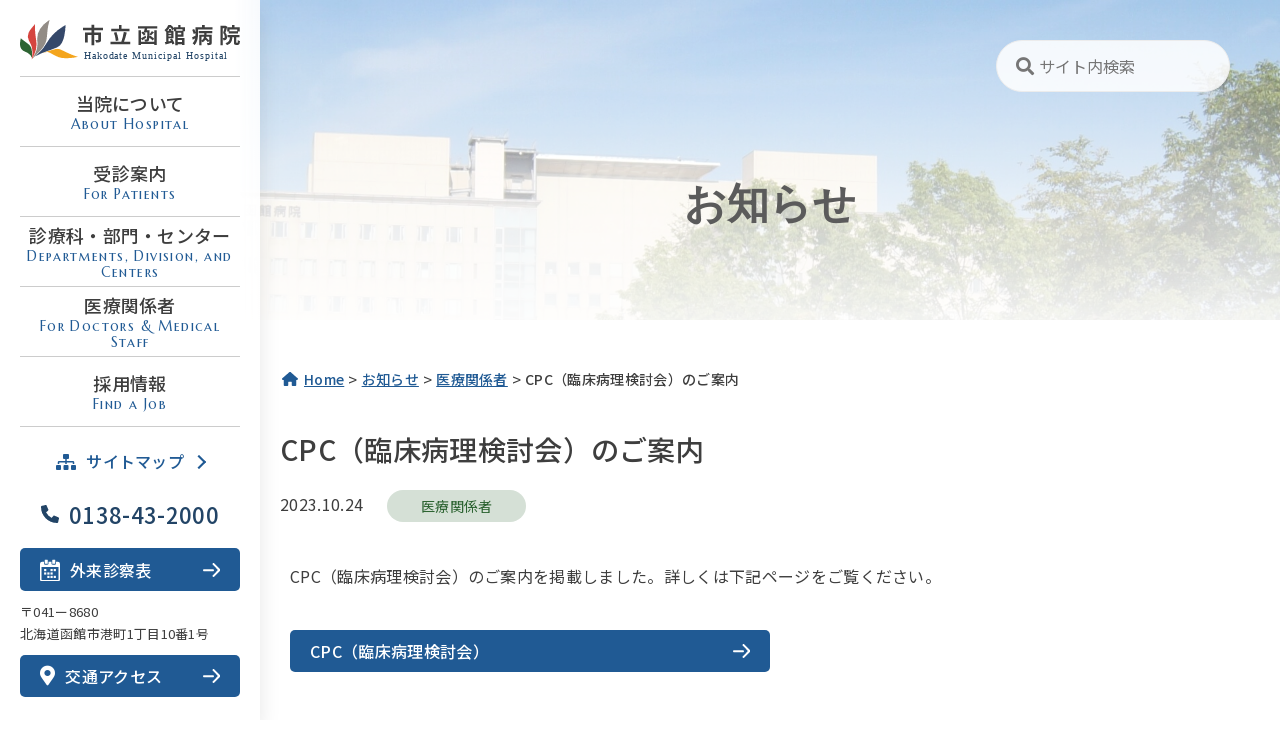

--- FILE ---
content_type: text/html; charset=UTF-8
request_url: https://www.kanbyou.jp/blog/2023/10/24/cpc_20231024/
body_size: 13818
content:

<!DOCTYPE html>
<html lang="ja" prefix="og: https://ogp.me/ns#">

<head>
  <meta charset="UTF-8">
  <meta name="viewport" content="width=device-width, initial-scale=1.0">
      
  <!-- 共通部分 -->
  <title>CPC（臨床病理検討会）のご案内 | 市立函館病院</title>
  <meta property="og:title" content="CPC（臨床病理検討会）のご案内 | 市立函館病院">
  <meta property="og:type" content="website">
  <meta property="og:url" content="https://www.kanbyou.jp/blog/2023/10/24/cpc_20231024/">

  <meta property="og:image" content="https://www.kanbyou.jp/wp-content/themes/hmh/assets/images/og_img01.png">
  <meta property="og:image:secure_url" content="https://www.kanbyou.jp/wp-content/themes/hmh/assets/images/og_img01.png" />
  <meta property="og:image:type" content="image/png" />
  <meta property="og:image:width" content="1200" />
  <meta property="og:image:height" content="630" />
  <meta name="twitter:card" content="summary_large_image">
  <meta name="twitter:title" content="CPC（臨床病理検討会）のご案内 | 市立函館病院">

  <link rel="preconnect" href="https://fonts.googleapis.com">
  <link rel="preconnect" href="https://fonts.gstatic.com" crossorigin>
  <link href="https://fonts.googleapis.com/css2?family=Marcellus+SC&family=Noto+Sans+JP:wght@400;500;700&display=swap" rel="stylesheet">

  <script src="https://www.kanbyou.jp/wp-content/themes/hmh/assets/js/micromodal.min.js"></script>
  <script src="//cdn.jsdelivr.net/npm/viewport-extra@2.0.1/dist/iife/viewport-extra.min.js"></script>
  <script>
    document.addEventListener('DOMContentLoaded', function() {
      // タブレット端末かどうかを判定
      var ua = navigator.userAgent
      var isSmartPhone = ua.indexOf('iPhone') > -1 ||
        (ua.indexOf('Android') > -1 && ua.indexOf('Mobile') > -1)
      var isTablet = !isSmartPhone && (
        ua.indexOf('iPad') > -1 ||
        (ua.indexOf('Macintosh') > -1 && 'ontouchend' in document) ||
        ua.indexOf('Android') > -1
      );
      // タブレット端末でのみ最小幅を設定
      if (isSmartPhone) ViewportExtra.setContent({
        minWidth: 375
      });
      // タブレット端末でのみ最小幅を設定
      if (isTablet) ViewportExtra.setContent({
        minWidth: 1160
      });
    })
  </script>
  <!-- Google tag (gtag.js) -->
  <script async src="https://www.googletagmanager.com/gtag/js?id=G-NGZQBZWQWM"></script>
  <script>
    window.dataLayer = window.dataLayer || [];

    function gtag() {
      dataLayer.push(arguments);
    }
    gtag('js', new Date());

    gtag('config', 'G-NGZQBZWQWM');
  </script>
  <meta name='robots' content='index, follow, max-image-preview:large, max-snippet:-1, max-video-preview:-1' />

	<!-- This site is optimized with the Yoast SEO plugin v22.5 - https://yoast.com/wordpress/plugins/seo/ -->
	<meta name="description" content="CPC（臨床病理検討会）のご案内を掲載しました。詳しくは下記ページをご覧ください。" />
	<link rel="canonical" href="https://www.kanbyou.jp/blog/2023/10/24/cpc_20231024/" />
	<meta property="og:locale" content="ja_JP" />
	<meta property="og:type" content="article" />
	<meta property="og:title" content="CPC（臨床病理検討会）のご案内 | 市立函館病院" />
	<meta property="og:description" content="CPC（臨床病理検討会）のご案内を掲載しました。詳しくは下記ページをご覧ください。" />
	<meta property="og:url" content="https://www.kanbyou.jp/blog/2023/10/24/cpc_20231024/" />
	<meta property="og:site_name" content="市立函館病院" />
	<meta property="article:published_time" content="2023-10-24T00:10:40+00:00" />
	<meta name="author" content="hmhstaff" />
	<meta name="twitter:card" content="summary_large_image" />
	<meta name="twitter:label1" content="執筆者" />
	<meta name="twitter:data1" content="hmhstaff" />
	<meta name="twitter:label2" content="推定読み取り時間" />
	<meta name="twitter:data2" content="1分" />
	<script type="application/ld+json" class="yoast-schema-graph">{"@context":"https://schema.org","@graph":[{"@type":"WebPage","@id":"https://www.kanbyou.jp/blog/2023/10/24/cpc_20231024/","url":"https://www.kanbyou.jp/blog/2023/10/24/cpc_20231024/","name":"CPC（臨床病理検討会）のご案内 | 市立函館病院","isPartOf":{"@id":"https://www.kanbyou.jp/#website"},"datePublished":"2023-10-24T00:10:40+00:00","dateModified":"2023-10-24T00:10:40+00:00","author":{"@id":"https://www.kanbyou.jp/#/schema/person/f31cc89892b9d2224f9043aa849ced20"},"description":"CPC（臨床病理検討会）のご案内を掲載しました。詳しくは下記ページをご覧ください。","breadcrumb":{"@id":"https://www.kanbyou.jp/blog/2023/10/24/cpc_20231024/#breadcrumb"},"inLanguage":"ja","potentialAction":[{"@type":"ReadAction","target":["https://www.kanbyou.jp/blog/2023/10/24/cpc_20231024/"]}]},{"@type":"BreadcrumbList","@id":"https://www.kanbyou.jp/blog/2023/10/24/cpc_20231024/#breadcrumb","itemListElement":[{"@type":"ListItem","position":1,"name":"ホーム","item":"https://www.kanbyou.jp/"},{"@type":"ListItem","position":2,"name":"お知らせ","item":"https://www.kanbyou.jp/news/"},{"@type":"ListItem","position":3,"name":"CPC（臨床病理検討会）のご案内"}]},{"@type":"WebSite","@id":"https://www.kanbyou.jp/#website","url":"https://www.kanbyou.jp/","name":"市立函館病院","description":"市立函館病院は、1860年に北海道で初めての病院として開設され、160年余の歴史と伝統を有する南北海道の基幹病院です。平成12年に現在地へ移転新築するにあたっては、最新の医療機器の導入、増設を図って、先進的な医療技術を駆使できる医療体制を整えるとともに、患者さんの受診、療養に迅速で安全な対応ができるシステムを整えております。","potentialAction":[{"@type":"SearchAction","target":{"@type":"EntryPoint","urlTemplate":"https://www.kanbyou.jp/?s={search_term_string}"},"query-input":"required name=search_term_string"}],"inLanguage":"ja"},{"@type":"Person","@id":"https://www.kanbyou.jp/#/schema/person/f31cc89892b9d2224f9043aa849ced20","name":"hmhstaff","image":{"@type":"ImageObject","inLanguage":"ja","@id":"https://www.kanbyou.jp/#/schema/person/image/","url":"https://secure.gravatar.com/avatar/9ccbf68b65fee623ae1d101ae505f2b72a8de3e3ed37ee6f6e2930fe4be98986?s=96&d=mm&r=g","contentUrl":"https://secure.gravatar.com/avatar/9ccbf68b65fee623ae1d101ae505f2b72a8de3e3ed37ee6f6e2930fe4be98986?s=96&d=mm&r=g","caption":"hmhstaff"},"url":"https://www.kanbyou.jp/blog/author/hmhstaff/"}]}</script>
	<!-- / Yoast SEO plugin. -->


<style id='wp-img-auto-sizes-contain-inline-css'>
img:is([sizes=auto i],[sizes^="auto," i]){contain-intrinsic-size:3000px 1500px}
/*# sourceURL=wp-img-auto-sizes-contain-inline-css */
</style>
<style id='wp-block-library-inline-css'>
:root{--wp-block-synced-color:#7a00df;--wp-block-synced-color--rgb:122,0,223;--wp-bound-block-color:var(--wp-block-synced-color);--wp-editor-canvas-background:#ddd;--wp-admin-theme-color:#007cba;--wp-admin-theme-color--rgb:0,124,186;--wp-admin-theme-color-darker-10:#006ba1;--wp-admin-theme-color-darker-10--rgb:0,107,160.5;--wp-admin-theme-color-darker-20:#005a87;--wp-admin-theme-color-darker-20--rgb:0,90,135;--wp-admin-border-width-focus:2px}@media (min-resolution:192dpi){:root{--wp-admin-border-width-focus:1.5px}}.wp-element-button{cursor:pointer}:root .has-very-light-gray-background-color{background-color:#eee}:root .has-very-dark-gray-background-color{background-color:#313131}:root .has-very-light-gray-color{color:#eee}:root .has-very-dark-gray-color{color:#313131}:root .has-vivid-green-cyan-to-vivid-cyan-blue-gradient-background{background:linear-gradient(135deg,#00d084,#0693e3)}:root .has-purple-crush-gradient-background{background:linear-gradient(135deg,#34e2e4,#4721fb 50%,#ab1dfe)}:root .has-hazy-dawn-gradient-background{background:linear-gradient(135deg,#faaca8,#dad0ec)}:root .has-subdued-olive-gradient-background{background:linear-gradient(135deg,#fafae1,#67a671)}:root .has-atomic-cream-gradient-background{background:linear-gradient(135deg,#fdd79a,#004a59)}:root .has-nightshade-gradient-background{background:linear-gradient(135deg,#330968,#31cdcf)}:root .has-midnight-gradient-background{background:linear-gradient(135deg,#020381,#2874fc)}:root{--wp--preset--font-size--normal:16px;--wp--preset--font-size--huge:42px}.has-regular-font-size{font-size:1em}.has-larger-font-size{font-size:2.625em}.has-normal-font-size{font-size:var(--wp--preset--font-size--normal)}.has-huge-font-size{font-size:var(--wp--preset--font-size--huge)}.has-text-align-center{text-align:center}.has-text-align-left{text-align:left}.has-text-align-right{text-align:right}.has-fit-text{white-space:nowrap!important}#end-resizable-editor-section{display:none}.aligncenter{clear:both}.items-justified-left{justify-content:flex-start}.items-justified-center{justify-content:center}.items-justified-right{justify-content:flex-end}.items-justified-space-between{justify-content:space-between}.screen-reader-text{border:0;clip-path:inset(50%);height:1px;margin:-1px;overflow:hidden;padding:0;position:absolute;width:1px;word-wrap:normal!important}.screen-reader-text:focus{background-color:#ddd;clip-path:none;color:#444;display:block;font-size:1em;height:auto;left:5px;line-height:normal;padding:15px 23px 14px;text-decoration:none;top:5px;width:auto;z-index:100000}html :where(.has-border-color){border-style:solid}html :where([style*=border-top-color]){border-top-style:solid}html :where([style*=border-right-color]){border-right-style:solid}html :where([style*=border-bottom-color]){border-bottom-style:solid}html :where([style*=border-left-color]){border-left-style:solid}html :where([style*=border-width]){border-style:solid}html :where([style*=border-top-width]){border-top-style:solid}html :where([style*=border-right-width]){border-right-style:solid}html :where([style*=border-bottom-width]){border-bottom-style:solid}html :where([style*=border-left-width]){border-left-style:solid}html :where(img[class*=wp-image-]){height:auto;max-width:100%}:where(figure){margin:0 0 1em}html :where(.is-position-sticky){--wp-admin--admin-bar--position-offset:var(--wp-admin--admin-bar--height,0px)}@media screen and (max-width:600px){html :where(.is-position-sticky){--wp-admin--admin-bar--position-offset:0px}}

/*# sourceURL=wp-block-library-inline-css */
</style><style id='wp-block-columns-inline-css'>
.wp-block-columns{box-sizing:border-box;display:flex;flex-wrap:wrap!important}@media (min-width:782px){.wp-block-columns{flex-wrap:nowrap!important}}.wp-block-columns{align-items:normal!important}.wp-block-columns.are-vertically-aligned-top{align-items:flex-start}.wp-block-columns.are-vertically-aligned-center{align-items:center}.wp-block-columns.are-vertically-aligned-bottom{align-items:flex-end}@media (max-width:781px){.wp-block-columns:not(.is-not-stacked-on-mobile)>.wp-block-column{flex-basis:100%!important}}@media (min-width:782px){.wp-block-columns:not(.is-not-stacked-on-mobile)>.wp-block-column{flex-basis:0;flex-grow:1}.wp-block-columns:not(.is-not-stacked-on-mobile)>.wp-block-column[style*=flex-basis]{flex-grow:0}}.wp-block-columns.is-not-stacked-on-mobile{flex-wrap:nowrap!important}.wp-block-columns.is-not-stacked-on-mobile>.wp-block-column{flex-basis:0;flex-grow:1}.wp-block-columns.is-not-stacked-on-mobile>.wp-block-column[style*=flex-basis]{flex-grow:0}:where(.wp-block-columns){margin-bottom:1.75em}:where(.wp-block-columns.has-background){padding:1.25em 2.375em}.wp-block-column{flex-grow:1;min-width:0;overflow-wrap:break-word;word-break:break-word}.wp-block-column.is-vertically-aligned-top{align-self:flex-start}.wp-block-column.is-vertically-aligned-center{align-self:center}.wp-block-column.is-vertically-aligned-bottom{align-self:flex-end}.wp-block-column.is-vertically-aligned-stretch{align-self:stretch}.wp-block-column.is-vertically-aligned-bottom,.wp-block-column.is-vertically-aligned-center,.wp-block-column.is-vertically-aligned-top{width:100%}
/*# sourceURL=https://www.kanbyou.jp/wp-includes/blocks/columns/style.min.css */
</style>
<style id='wp-block-paragraph-inline-css'>
.is-small-text{font-size:.875em}.is-regular-text{font-size:1em}.is-large-text{font-size:2.25em}.is-larger-text{font-size:3em}.has-drop-cap:not(:focus):first-letter{float:left;font-size:8.4em;font-style:normal;font-weight:100;line-height:.68;margin:.05em .1em 0 0;text-transform:uppercase}body.rtl .has-drop-cap:not(:focus):first-letter{float:none;margin-left:.1em}p.has-drop-cap.has-background{overflow:hidden}:root :where(p.has-background){padding:1.25em 2.375em}:where(p.has-text-color:not(.has-link-color)) a{color:inherit}p.has-text-align-left[style*="writing-mode:vertical-lr"],p.has-text-align-right[style*="writing-mode:vertical-rl"]{rotate:180deg}
/*# sourceURL=https://www.kanbyou.jp/wp-includes/blocks/paragraph/style.min.css */
</style>
<style id='global-styles-inline-css'>
:root{--wp--preset--aspect-ratio--square: 1;--wp--preset--aspect-ratio--4-3: 4/3;--wp--preset--aspect-ratio--3-4: 3/4;--wp--preset--aspect-ratio--3-2: 3/2;--wp--preset--aspect-ratio--2-3: 2/3;--wp--preset--aspect-ratio--16-9: 16/9;--wp--preset--aspect-ratio--9-16: 9/16;--wp--preset--color--black: #000000;--wp--preset--color--cyan-bluish-gray: #abb8c3;--wp--preset--color--white: #ffffff;--wp--preset--color--pale-pink: #f78da7;--wp--preset--color--vivid-red: #cf2e2e;--wp--preset--color--luminous-vivid-orange: #ff6900;--wp--preset--color--luminous-vivid-amber: #fcb900;--wp--preset--color--light-green-cyan: #7bdcb5;--wp--preset--color--vivid-green-cyan: #00d084;--wp--preset--color--pale-cyan-blue: #8ed1fc;--wp--preset--color--vivid-cyan-blue: #0693e3;--wp--preset--color--vivid-purple: #9b51e0;--wp--preset--gradient--vivid-cyan-blue-to-vivid-purple: linear-gradient(135deg,rgb(6,147,227) 0%,rgb(155,81,224) 100%);--wp--preset--gradient--light-green-cyan-to-vivid-green-cyan: linear-gradient(135deg,rgb(122,220,180) 0%,rgb(0,208,130) 100%);--wp--preset--gradient--luminous-vivid-amber-to-luminous-vivid-orange: linear-gradient(135deg,rgb(252,185,0) 0%,rgb(255,105,0) 100%);--wp--preset--gradient--luminous-vivid-orange-to-vivid-red: linear-gradient(135deg,rgb(255,105,0) 0%,rgb(207,46,46) 100%);--wp--preset--gradient--very-light-gray-to-cyan-bluish-gray: linear-gradient(135deg,rgb(238,238,238) 0%,rgb(169,184,195) 100%);--wp--preset--gradient--cool-to-warm-spectrum: linear-gradient(135deg,rgb(74,234,220) 0%,rgb(151,120,209) 20%,rgb(207,42,186) 40%,rgb(238,44,130) 60%,rgb(251,105,98) 80%,rgb(254,248,76) 100%);--wp--preset--gradient--blush-light-purple: linear-gradient(135deg,rgb(255,206,236) 0%,rgb(152,150,240) 100%);--wp--preset--gradient--blush-bordeaux: linear-gradient(135deg,rgb(254,205,165) 0%,rgb(254,45,45) 50%,rgb(107,0,62) 100%);--wp--preset--gradient--luminous-dusk: linear-gradient(135deg,rgb(255,203,112) 0%,rgb(199,81,192) 50%,rgb(65,88,208) 100%);--wp--preset--gradient--pale-ocean: linear-gradient(135deg,rgb(255,245,203) 0%,rgb(182,227,212) 50%,rgb(51,167,181) 100%);--wp--preset--gradient--electric-grass: linear-gradient(135deg,rgb(202,248,128) 0%,rgb(113,206,126) 100%);--wp--preset--gradient--midnight: linear-gradient(135deg,rgb(2,3,129) 0%,rgb(40,116,252) 100%);--wp--preset--font-size--small: 13px;--wp--preset--font-size--medium: 20px;--wp--preset--font-size--large: 36px;--wp--preset--font-size--x-large: 42px;--wp--preset--spacing--20: 0.44rem;--wp--preset--spacing--30: 0.67rem;--wp--preset--spacing--40: 1rem;--wp--preset--spacing--50: 1.5rem;--wp--preset--spacing--60: 2.25rem;--wp--preset--spacing--70: 3.38rem;--wp--preset--spacing--80: 5.06rem;--wp--preset--shadow--natural: 6px 6px 9px rgba(0, 0, 0, 0.2);--wp--preset--shadow--deep: 12px 12px 50px rgba(0, 0, 0, 0.4);--wp--preset--shadow--sharp: 6px 6px 0px rgba(0, 0, 0, 0.2);--wp--preset--shadow--outlined: 6px 6px 0px -3px rgb(255, 255, 255), 6px 6px rgb(0, 0, 0);--wp--preset--shadow--crisp: 6px 6px 0px rgb(0, 0, 0);}:where(.is-layout-flex){gap: 0.5em;}:where(.is-layout-grid){gap: 0.5em;}body .is-layout-flex{display: flex;}.is-layout-flex{flex-wrap: wrap;align-items: center;}.is-layout-flex > :is(*, div){margin: 0;}body .is-layout-grid{display: grid;}.is-layout-grid > :is(*, div){margin: 0;}:where(.wp-block-columns.is-layout-flex){gap: 2em;}:where(.wp-block-columns.is-layout-grid){gap: 2em;}:where(.wp-block-post-template.is-layout-flex){gap: 1.25em;}:where(.wp-block-post-template.is-layout-grid){gap: 1.25em;}.has-black-color{color: var(--wp--preset--color--black) !important;}.has-cyan-bluish-gray-color{color: var(--wp--preset--color--cyan-bluish-gray) !important;}.has-white-color{color: var(--wp--preset--color--white) !important;}.has-pale-pink-color{color: var(--wp--preset--color--pale-pink) !important;}.has-vivid-red-color{color: var(--wp--preset--color--vivid-red) !important;}.has-luminous-vivid-orange-color{color: var(--wp--preset--color--luminous-vivid-orange) !important;}.has-luminous-vivid-amber-color{color: var(--wp--preset--color--luminous-vivid-amber) !important;}.has-light-green-cyan-color{color: var(--wp--preset--color--light-green-cyan) !important;}.has-vivid-green-cyan-color{color: var(--wp--preset--color--vivid-green-cyan) !important;}.has-pale-cyan-blue-color{color: var(--wp--preset--color--pale-cyan-blue) !important;}.has-vivid-cyan-blue-color{color: var(--wp--preset--color--vivid-cyan-blue) !important;}.has-vivid-purple-color{color: var(--wp--preset--color--vivid-purple) !important;}.has-black-background-color{background-color: var(--wp--preset--color--black) !important;}.has-cyan-bluish-gray-background-color{background-color: var(--wp--preset--color--cyan-bluish-gray) !important;}.has-white-background-color{background-color: var(--wp--preset--color--white) !important;}.has-pale-pink-background-color{background-color: var(--wp--preset--color--pale-pink) !important;}.has-vivid-red-background-color{background-color: var(--wp--preset--color--vivid-red) !important;}.has-luminous-vivid-orange-background-color{background-color: var(--wp--preset--color--luminous-vivid-orange) !important;}.has-luminous-vivid-amber-background-color{background-color: var(--wp--preset--color--luminous-vivid-amber) !important;}.has-light-green-cyan-background-color{background-color: var(--wp--preset--color--light-green-cyan) !important;}.has-vivid-green-cyan-background-color{background-color: var(--wp--preset--color--vivid-green-cyan) !important;}.has-pale-cyan-blue-background-color{background-color: var(--wp--preset--color--pale-cyan-blue) !important;}.has-vivid-cyan-blue-background-color{background-color: var(--wp--preset--color--vivid-cyan-blue) !important;}.has-vivid-purple-background-color{background-color: var(--wp--preset--color--vivid-purple) !important;}.has-black-border-color{border-color: var(--wp--preset--color--black) !important;}.has-cyan-bluish-gray-border-color{border-color: var(--wp--preset--color--cyan-bluish-gray) !important;}.has-white-border-color{border-color: var(--wp--preset--color--white) !important;}.has-pale-pink-border-color{border-color: var(--wp--preset--color--pale-pink) !important;}.has-vivid-red-border-color{border-color: var(--wp--preset--color--vivid-red) !important;}.has-luminous-vivid-orange-border-color{border-color: var(--wp--preset--color--luminous-vivid-orange) !important;}.has-luminous-vivid-amber-border-color{border-color: var(--wp--preset--color--luminous-vivid-amber) !important;}.has-light-green-cyan-border-color{border-color: var(--wp--preset--color--light-green-cyan) !important;}.has-vivid-green-cyan-border-color{border-color: var(--wp--preset--color--vivid-green-cyan) !important;}.has-pale-cyan-blue-border-color{border-color: var(--wp--preset--color--pale-cyan-blue) !important;}.has-vivid-cyan-blue-border-color{border-color: var(--wp--preset--color--vivid-cyan-blue) !important;}.has-vivid-purple-border-color{border-color: var(--wp--preset--color--vivid-purple) !important;}.has-vivid-cyan-blue-to-vivid-purple-gradient-background{background: var(--wp--preset--gradient--vivid-cyan-blue-to-vivid-purple) !important;}.has-light-green-cyan-to-vivid-green-cyan-gradient-background{background: var(--wp--preset--gradient--light-green-cyan-to-vivid-green-cyan) !important;}.has-luminous-vivid-amber-to-luminous-vivid-orange-gradient-background{background: var(--wp--preset--gradient--luminous-vivid-amber-to-luminous-vivid-orange) !important;}.has-luminous-vivid-orange-to-vivid-red-gradient-background{background: var(--wp--preset--gradient--luminous-vivid-orange-to-vivid-red) !important;}.has-very-light-gray-to-cyan-bluish-gray-gradient-background{background: var(--wp--preset--gradient--very-light-gray-to-cyan-bluish-gray) !important;}.has-cool-to-warm-spectrum-gradient-background{background: var(--wp--preset--gradient--cool-to-warm-spectrum) !important;}.has-blush-light-purple-gradient-background{background: var(--wp--preset--gradient--blush-light-purple) !important;}.has-blush-bordeaux-gradient-background{background: var(--wp--preset--gradient--blush-bordeaux) !important;}.has-luminous-dusk-gradient-background{background: var(--wp--preset--gradient--luminous-dusk) !important;}.has-pale-ocean-gradient-background{background: var(--wp--preset--gradient--pale-ocean) !important;}.has-electric-grass-gradient-background{background: var(--wp--preset--gradient--electric-grass) !important;}.has-midnight-gradient-background{background: var(--wp--preset--gradient--midnight) !important;}.has-small-font-size{font-size: var(--wp--preset--font-size--small) !important;}.has-medium-font-size{font-size: var(--wp--preset--font-size--medium) !important;}.has-large-font-size{font-size: var(--wp--preset--font-size--large) !important;}.has-x-large-font-size{font-size: var(--wp--preset--font-size--x-large) !important;}
:where(.wp-block-columns.is-layout-flex){gap: 2em;}:where(.wp-block-columns.is-layout-grid){gap: 2em;}
/*# sourceURL=global-styles-inline-css */
</style>
<style id='core-block-supports-inline-css'>
.wp-container-core-columns-is-layout-9d6595d7{flex-wrap:nowrap;}
/*# sourceURL=core-block-supports-inline-css */
</style>

<style id='classic-theme-styles-inline-css'>
/*! This file is auto-generated */
.wp-block-button__link{color:#fff;background-color:#32373c;border-radius:9999px;box-shadow:none;text-decoration:none;padding:calc(.667em + 2px) calc(1.333em + 2px);font-size:1.125em}.wp-block-file__button{background:#32373c;color:#fff;text-decoration:none}
/*# sourceURL=/wp-includes/css/classic-themes.min.css */
</style>
<link rel='stylesheet' id='font-awesome-css-css' href='//cdnjs.cloudflare.com/ajax/libs/font-awesome/5.15.4/css/all.min.css?ver=20260115-0429' media='all' />
<link rel='stylesheet' id='common-css-css' href='https://www.kanbyou.jp/wp-content/themes/hmh/assets/css/common.css?ver=20260115-0429' media='all' />
<link rel='stylesheet' id='single-css-css' href='https://www.kanbyou.jp/wp-content/themes/hmh/assets/css/pages/single.css?ver=1.0.3' media='all' />
<link rel='stylesheet' id='dflip-style-css' href='https://www.kanbyou.jp/wp-content/plugins/3d-flipbook-dflip-lite/assets/css/dflip.min.css?ver=2.2.32' media='all' />
<script src="https://www.kanbyou.jp/wp-includes/js/jquery/jquery.min.js?ver=3.7.1" id="jquery-core-js"></script>
<script src="https://www.kanbyou.jp/wp-includes/js/jquery/jquery-migrate.min.js?ver=3.4.1" id="jquery-migrate-js"></script>
<link rel="icon" href="https://www.kanbyou.jp/wp-content/uploads/2022/10/cropped-favicon-32x32.png" sizes="32x32" />
<link rel="icon" href="https://www.kanbyou.jp/wp-content/uploads/2022/10/cropped-favicon-192x192.png" sizes="192x192" />
<link rel="apple-touch-icon" href="https://www.kanbyou.jp/wp-content/uploads/2022/10/cropped-favicon-180x180.png" />
<meta name="msapplication-TileImage" content="https://www.kanbyou.jp/wp-content/uploads/2022/10/cropped-favicon-270x270.png" />
</head>

<body class="sub" id="top">
    <div id="js-splash-wrap" class="splash-wrap">
    <div class="l-wrapper">
      <div id="js-sidebar" class="l-wrapper__side">
        
<div id="js-sitemap__block" class="p-sidebar__sitemap-block">
  <div class="p-sidebar__sitemap-inner">
    <div class="p-sidebar__sitemap-rows">
      <div class="p-sidebar__sitemap-col">
        <h2 class="p-sidebar__sitemap-ttl"><a href="https://www.kanbyou.jp/hospital/">当院について</a></h2>
        <ul class="p-sidebar__sitemap-list">
          <li class="p-sidebar__sitemap-item"><a href="https://www.kanbyou.jp/hospital/greeting/" class="p-sidebar__sitemap-link">院長あいさつ</a></li>
          <li class="p-sidebar__sitemap-item"><a href="https://www.kanbyou.jp/hospital/ideal/" class="p-sidebar__sitemap-link">理念・基本方針</a></li>
          <li class="p-sidebar__sitemap-item"><a href="https://www.kanbyou.jp/hospital/overview/" class="p-sidebar__sitemap-link">病院概要</a></li>
          <li class="p-sidebar__sitemap-item"><a href="https://www.kanbyou.jp/hospital/notice-matters/" class="p-sidebar__sitemap-link">厚生労働大臣の定める掲示事項</a></li>
          <li class="p-sidebar__sitemap-item"><a href="https://www.kanbyou.jp/hospital/hospital_index/" class="p-sidebar__sitemap-link">病院指標</a></li>
          <li class="p-sidebar__sitemap-item"><a href="https://www.kanbyou.jp/floormap/" class="p-sidebar__sitemap-link">フロアマップ・院内のお店</a></li>
          <li class="p-sidebar__sitemap-item"><a href="https://www.kanbyou.jp/hospital/cancer_hospital/" class="p-sidebar__sitemap-link">地域がん診療拠点病院</a></li>
          <li class="p-sidebar__sitemap-item"><a href="https://www.kanbyou.jp/hospital/tiikisien/" class="p-sidebar__sitemap-link">地域医療支援病院</a></li>
          <li class="p-sidebar__sitemap-item"><a href="https://www.kanbyou.jp/hospital/shokai_jushin/" class="p-sidebar__sitemap-link">紹介受診重点医療機関</a></li>
          <li class="p-sidebar__sitemap-item"><a href="https://www.kanbyou.jp/hospital/ethics/" class="p-sidebar__sitemap-link">研究倫理・臨床倫理</a></li>
          <li class="p-sidebar__sitemap-item"><a href="https://www.kanbyou.jp/magazine/" class="p-sidebar__sitemap-link">広報誌「函病たより」</a></li>
          <li class="p-sidebar__sitemap-item"><a href="https://www.kanbyou.jp/hospital/guideline/" class="p-sidebar__sitemap-link">医療に係る当院の指針</a></li>
        </ul>
      </div>
      <div class="p-sidebar__sitemap-col">
        <h2 class="p-sidebar__sitemap-ttl"><a href="https://www.kanbyou.jp/nyuin">入院・お見舞いされる方へ</a></h2>
        <ul class="p-sidebar__sitemap-list">
          <li class="p-sidebar__sitemap-item"><a href="https://www.kanbyou.jp/nyuin/procedure/" class="p-sidebar__sitemap-link">入院の手続き</a></li>
          <li class="p-sidebar__sitemap-item"><a href="https://www.kanbyou.jp/nyuin/spend/" class="p-sidebar__sitemap-link">入院設備・過ごし方</a></li>
          <li class="p-sidebar__sitemap-item"><a href="https://www.kanbyou.jp/nyuin/private_room/" class="p-sidebar__sitemap-link">個室の利用</a></li>
          <li class="p-sidebar__sitemap-item"><a href="https://www.kanbyou.jp/nyuin/admission_cost/" class="p-sidebar__sitemap-link">入院費用・お支払い方法</a></li>
          <li class="p-sidebar__sitemap-item"><a href="https://www.kanbyou.jp/nyuin/highcost/" class="p-sidebar__sitemap-link">高額医療費</a></li>
          <li class="p-sidebar__sitemap-item"><a href="https://www.kanbyou.jp/nyuin/certificate/" class="p-sidebar__sitemap-link">診断書の手続き</a></li>
          <li class="p-sidebar__sitemap-item"><a href="https://www.kanbyou.jp/nyuin/visitation/" class="p-sidebar__sitemap-link">面会・付き添い</a></li>
          <li class="p-sidebar__sitemap-item"><a href="https://www.kanbyou.jp/nyuin/comprehensive/" class="p-sidebar__sitemap-link">包括同意のお願い</a></li>
          <li class="p-sidebar__sitemap-item"><a href="https://www.kanbyou.jp/nyuin/other/" class="p-sidebar__sitemap-link">その他ご案内</a></li>
        </ul>
      </div>
      <div class="p-sidebar__sitemap-col">
        <h2 class="p-sidebar__sitemap-ttl"><a href="https://www.kanbyou.jp/concern">医療関係者の方へ</a></h2>
        <ul class="p-sidebar__sitemap-list">
          <li class="p-sidebar__sitemap-item"><a href="https://www.kanbyou.jp/concern/cooperation/" class="p-sidebar__sitemap-link">地域医療連携</a></li>
          <li class="p-sidebar__sitemap-item"><a href="https://www.kanbyou.jp/concern/cpc/" class="p-sidebar__sitemap-link">CPC（臨床病理検討会）</a></li>
          <li class="p-sidebar__sitemap-item"><a href="https://www.kanbyou.jp/concern/cancer/" class="p-sidebar__sitemap-link">地域がん診療拠点病院講習会</a></li>
          <li class="p-sidebar__sitemap-item"><a href="https://www.kanbyou.jp/concern/geturei/" class="p-sidebar__sitemap-link">月例医学研究会</a></li>
          <li class="p-sidebar__sitemap-item"><a href="https://www.kanbyou.jp/concern/kanwa/" class="p-sidebar__sitemap-link">緩和ケア研修会</a></li>
          <li class="p-sidebar__sitemap-item"><a href="https://www.kanbyou.jp/concern/library/" class="p-sidebar__sitemap-link">病院図書室の利用について</a></li>
          <li class="p-sidebar__sitemap-item"><a href="https://www.kanbyou.jp/concern/pharmacy/" class="p-sidebar__sitemap-link">保険調剤薬局のみなさまへ</a></li>
          <li class="p-sidebar__sitemap-item"><a href="https://www.kanbyou.jp/concern/dounanantibiogram/" class="p-sidebar__sitemap-link">北海道道南地域アンチバイオグラム</a></li>
        </ul>

      </div>
    </div><!-- /.p-sidebar__sitemap-rows -->
    <div class="p-sidebar__sitemap-rows">
      <div class="p-sidebar__sitemap-row">
        <div class="p-sidebar__sitemap-col">
          <h2 class="p-sidebar__sitemap-ttl"><a href="https://www.kanbyou.jp/gairai/">外来受診される方へ</a></h2>
          <ul class="p-sidebar__sitemap-list">
            <li class="p-sidebar__sitemap-item"><a href="https://www.kanbyou.jp/gairai/first/" class="p-sidebar__sitemap-link">初めて受診される方・予約がない方へ</a></li>
            <li class="p-sidebar__sitemap-item"><a href="https://www.kanbyou.jp/gairai/flow/" class="p-sidebar__sitemap-link">受診の流れ</a></li>
            <li class="p-sidebar__sitemap-item"><a href="https://www.kanbyou.jp/gairai/wifi/" class="p-sidebar__sitemap-link">無料Wi-Fiについて</a></li>
          </ul>
        </div>
        <div class="p-sidebar__sitemap-col">
          <h2 class="p-sidebar__sitemap-ttl"><a href="https://www.kanbyou.jp/emergency/">救急外来を受診される方</a></h2>
          <ul class="p-sidebar__sitemap-list">
            <li class="p-sidebar__sitemap-item"><a href="https://www.kanbyou.jp/emergency/er/" class="p-sidebar__sitemap-link">救急外来の受診について</a></li>
            <li class="p-sidebar__sitemap-item"><a href="https://www.kanbyou.jp/emergency/yakan_kodomo/" class="p-sidebar__sitemap-link">夜間こども急患室</a></li>
          </ul>
        </div>
        <div class="p-sidebar__sitemap-col">
          <h2 class="p-sidebar__sitemap-ttl"><a href="https://www.kanbyou.jp/access/">交通アクセス</a></h2>
          <ul class="p-sidebar__sitemap-list">
            <li class="p-sidebar__sitemap-item"><a href="https://www.kanbyou.jp/access/" class="p-sidebar__sitemap-link">交通アクセス</a></li>
          </ul>
        </div>
      </div>
      <div class="p-sidebar__sitemap-row">
        <div class="p-sidebar__sitemap-col">
          <h2 class="p-sidebar__sitemap-ttl"><a href="https://www.kanbyou.jp/kamoku/">診療科・部門・センター</a></h2>
          <ul class="p-sidebar__sitemap-list">
            <li class="p-sidebar__sitemap-item"><a href="https://www.kanbyou.jp/kamoku/department/" class="p-sidebar__sitemap-link">診療科</a></li>
            <li class="p-sidebar__sitemap-item"><a href="https://www.kanbyou.jp/kamoku/center/" class="p-sidebar__sitemap-link">センター</a></li>
            <li class="p-sidebar__sitemap-item"><a href="https://www.kanbyou.jp/kamoku/group/" class="p-sidebar__sitemap-link">部門</a></li>
          </ul>
        </div>
        <div class="p-sidebar__sitemap-col">
          <h2 class="p-sidebar__sitemap-ttl"><a href="">その他</a></h2>
          <ul class="p-sidebar__sitemap-list">
            <li class="p-sidebar__sitemap-item"><a href="https://www.kanbyou.jp/kenshu/" class="p-sidebar__sitemap-link">臨床研修・専門研修</a></li>
            <li class="p-sidebar__sitemap-item"><a href="https://www.kanbyou.jp/kenshin/" class="p-sidebar__sitemap-link">各種健診・人間ドックを受ける方</a></li>
            <li class="p-sidebar__sitemap-item"><a href="https://www.kanbyou.jp/obstetrics/" class="p-sidebar__sitemap-link">お産される方</a></li>
            <li class="p-sidebar__sitemap-item"><a href="https://www.kanbyou.jp/recruit/" class="p-sidebar__sitemap-link">採用情報</a></li>
            <li class="p-sidebar__sitemap-item"><a href="https://www.kanbyou.jp/kamoku/group/nurse/" class="p-sidebar__sitemap-link">看護部</a></li>
          </ul>
        </div>
      </div>
      <div class="p-sidebar__sitemap-row">
        <div class="p-sidebar__sitemap-col">
          <h2 class="p-sidebar__sitemap-ttl"><a href="">患者さんへのお知らせ</a></h2>
          <ul class="p-sidebar__sitemap-list">
            <li class="p-sidebar__sitemap-item"><a href="https://www.kanbyou.jp/patient/2doctors/" class="p-sidebar__sitemap-link">2人の主治医について</a></li>
            <li class="p-sidebar__sitemap-item"><a href="https://www.kanbyou.jp/patient/soudan/" class="p-sidebar__sitemap-link">各種相談窓口</a></li>
            <li class="p-sidebar__sitemap-item"><a href="https://www.kanbyou.jp/patient/interview/" class="p-sidebar__sitemap-link">医師との面談時間について</a></li>
            <li class="p-sidebar__sitemap-item"><a href="https://www.kanbyou.jp/patient/voice/" class="p-sidebar__sitemap-link">みなさんのこえ</a></li>
            <li class="p-sidebar__sitemap-item"><a href="https://www.kanbyou.jp/sc_patient/satisfaction_survey/" class="p-sidebar__sitemap-link">患者満足度調査</a></li>
            <li class="p-sidebar__sitemap-item"><a href="https://www.kanbyou.jp/patient/karte/" class="p-sidebar__sitemap-link">カルテ開示について</a></li>
            <li class="p-sidebar__sitemap-item"><a href="https://www.kanbyou.jp/patient/violence/" class="p-sidebar__sitemap-link">暴言・暴力・迷惑行為への対応及び院内撮影の禁止について</a></li>
            <li class="p-sidebar__sitemap-item"><a href="https://www.kanbyou.jp/patient/outstanding/" class="p-sidebar__sitemap-link">未収金の収納業務について</a></li>
            <li class="p-sidebar__sitemap-item"><a href="https://www.kanbyou.jp/patient/donation/" class="p-sidebar__sitemap-link">ご寄附について</a></li>
            <li class="p-sidebar__sitemap-item"><a href="https://www.kanbyou.jp/patient/cancer/" class="p-sidebar__sitemap-link">がん診療に関する当院の取り組み</a></li>
            <!-- <li class="p-sidebar__sitemap-item"><a href="https://www.kanbyou.jp/privacy/" class="p-sidebar__sitemap-link">個人情報保護方針</a></li> -->
            <li class="p-sidebar__sitemap-item"><a href="https://www.kanbyou.jp/patient/transfusion_guidelines/" class="p-sidebar__sitemap-link">輸血療法拒否に対する当院の指針</a></li>
            <li class="p-sidebar__sitemap-item"><a href="https://www.kanbyou.jp/patient/bls_icls/" class="p-sidebar__sitemap-link">院内BLS・院内ICLS</a></li>
            <li class="p-sidebar__sitemap-item"><a href="https://www.kanbyou.jp/patient/specifictraining/" class="p-sidebar__sitemap-link">看護師の特定行為について</a></li>
            <li class="p-sidebar__sitemap-item"><a href="https://www.kanbyou.jp/patient/emergency/" class="p-sidebar__sitemap-link">院外心肺停止患者の医学情報等に関する疫学調査</a></li>
            <li class="p-sidebar__sitemap-item"><a href="https://www.kanbyou.jp/patient/nwsystem/" class="p-sidebar__sitemap-link">地域医療情報ネットワークを利用した患者さんの診療情報の提供について</a></li>
            <li class="p-sidebar__sitemap-item"><a href="https://www.kanbyou.jp/patient/ncd/" class="p-sidebar__sitemap-link">NCDデータベース事業の参加について</a></li>
            <!-- <li class="p-sidebar__sitemap-item"><a href="https://www.kanbyou.jp/homepage/" class="p-sidebar__sitemap-link">ホームページについて</a></li> -->
          </ul>
        </div>
      </div>
    </div><!-- /.p-sidebar__sitemap-rows -->
  </div><!-- /.p-sidebar__sitemap-inner -->
  <a href="javascript:void(0)" class="p-sidebar__sitemap-close"></a>
</div><!-- /.p-sidebar__sitemap -->

<div class="l-sidebar p-sidebar">
  <!-- <div class="p-sidebar__overlay is-lg01"></div>
        <div class="p-sidebar__overlay is-lg02"></div>
        <div class="p-sidebar__overlay is-lg03"></div>
        <div class="p-sidebar__overlay is-lg04"></div>
        <div class="p-sidebar__overlay is-lg05"></div> -->
  <div class="p-sidebar__logo">
          <div class="p-sidebar__logo-ttl"><a href="https://www.kanbyou.jp/"><img src="https://www.kanbyou.jp/wp-content/themes/hmh/assets/images/common/pic_header_logo_img01.svg" alt="市立函館病院" width="296" height="41"></a></div>
        <div class="p-sidebar__menus">
      <div class="p-sidebar__map">
        <a href="https://www.kanbyou.jp/access/" class="p-sidebar__map-link">
          <i class="fas fa-map-marker-alt"></i>
          <span class="ttl">アクセス</span>
        </a>
      </div><!-- /.p-sidebar__map -->
      <div class="p-sidebar__toggle">
        <button type="button" class="p-sidebar__toggle-btn js-sidebarToggle">
          <span class="bar"></span><span class="bar"></span><span class="bar"></span>
          <span class="ttl">メニュー</span>
        </button>
      </div><!-- /.p-sidebar__toggle -->
    </div>
  </div>


  <div class="p-sidebar__spwrap">
    <div class="p-sidebar__wrap">
      <nav class="p-sidebar__nav js-SubNav">
        <ul class="p-sidebar__nav-list">
          <li class="p-sidebar__nav-item is-parent"><a href="javascript:void(0)" class="p-sidebar__nav-link">当院について<span class="p-sidebar__item-en">About Hospital</span></a>
            <div class="js-sideSubNav p-sidebar__child-lists is-child is-lg01">
              <div class="js-child__wrap p-sidebar__child-wrap">
                <div class="js-child__wrap p-sidebar__child-grid">
                  <h2 class="p-sidebar__child-ttl"><a href="https://www.kanbyou.jp/hospital/"><span>当院について</span></a></h2>
                  <ul class="p-sidebar__child-list">
                    <li class="p-sidebar__child-item is-main"><a href="https://www.kanbyou.jp/hospital/greeting/" class="p-sidebar__child-link"><span>院長あいさつ</span></a></li>
                    <li class="p-sidebar__child-item is-main"><a href="https://www.kanbyou.jp/hospital/ideal/" class="p-sidebar__child-link"><span>理念・基本方針</span></a></li>
                    <li class="p-sidebar__child-item is-main"><a href="https://www.kanbyou.jp/hospital/overview/" class="p-sidebar__child-link"><span>病院概要</span></a></li>
                    <li class="p-sidebar__child-item is-main"><a href="https://www.kanbyou.jp/hospital/notice-matters/" class="p-sidebar__child-link"><span>厚生労働大臣の定める掲示事項</span></a></li>
                    <li class="p-sidebar__child-item is-main"><a href="https://www.kanbyou.jp/hospital/hospital_index/" class="p-sidebar__child-link"><span>病院指標</span></a></li>
                    <li class="p-sidebar__child-item is-main"><a href="https://www.kanbyou.jp/floormap/" class="p-sidebar__child-link"><span>フロアマップ・院内のお店</span></a></li>
                    <li class="p-sidebar__child-item is-main"><a href="https://www.kanbyou.jp/hospital/cancer_hospital/" class="p-sidebar__child-link"><span>地域がん診療拠点病院</span></a></li>
                    <li class="p-sidebar__child-item is-main"><a href="https://www.kanbyou.jp/hospital/tiikisien/" class="p-sidebar__child-link"><span>地域医療支援病院</span></a></li>
                    <li class="p-sidebar__child-item is-main"><a href="https://www.kanbyou.jp/hospital/shokai_jushin/" class="p-sidebar__child-link"><span>紹介受診重点医療機関</span></a></li>
                    <li class="p-sidebar__child-item is-main"><a href="https://www.kanbyou.jp/hospital/ethics/" class="p-sidebar__child-link"><span>研究倫理・臨床倫理</span></a></li>
                    <li class="p-sidebar__child-item is-main"><a href="https://www.kanbyou.jp/magazine/" class="p-sidebar__child-link"><span>広報誌「函病たより」</span></a></li>
                    <li class="p-sidebar__child-item is-main"><a href="https://www.kanbyou.jp/hospital/guideline/" class="p-sidebar__child-link"><span>医療に係る当院の指針</span></a></li>
                  </ul>
                </div>
                <div class="js-child__wrap p-sidebar__child-grid">

                  <h2 class="p-sidebar__child-ttl"><a href="https://www.kanbyou.jp/patient"><span>患者さんへのお知らせ</span></a></h2>
                  <ul class="p-sidebar__child-list">
                    <li class="p-sidebar__child-item is-main"><a href="https://www.kanbyou.jp/patient/2doctors/" class="p-sidebar__child-link"><span>2人の主治医について</span></a></li>
                    <li class="p-sidebar__child-item is-main"><a href="https://www.kanbyou.jp/patient/soudan/" class="p-sidebar__child-link"><span>各種相談窓口</span></a></li>
                    <li class="p-sidebar__child-item is-main"><a href="https://www.kanbyou.jp/patient/interview/" class="p-sidebar__child-link"><span>医師との面談時間について</span></a></li>
                    <li class="p-sidebar__child-item is-main"><a href="https://www.kanbyou.jp/patient/voice/" class="p-sidebar__child-link"><span>みなさんのこえ</span></a></li>
                    <li class="p-sidebar__child-item is-main"><a href="https://www.kanbyou.jp/sc_patient/satisfaction_survey/" class="p-sidebar__child-link"><span>患者満足度調査</span></a></li>
                    <li class="p-sidebar__child-item is-main"><a href="https://www.kanbyou.jp/patient/karte/" class="p-sidebar__child-link"><span>カルテ開示について</span></a></li>
                    <li class="p-sidebar__child-item is-main"><a href="https://www.kanbyou.jp/patient/violence/" class="p-sidebar__child-link"><span>暴言・暴力・迷惑行為への対応及び<br>院内撮影の禁止について</span></a></li>
                    <li class="p-sidebar__child-item is-main"><a href="https://www.kanbyou.jp/patient/outstanding/" class="p-sidebar__child-link"><span>未収金の収納業務について</span></a></li>
                    <li class="p-sidebar__child-item is-main"><a href="https://www.kanbyou.jp/patient/donation/" class="p-sidebar__child-link"><span>ご寄附について</span></a></li>
                    <li class="p-sidebar__child-item is-main"><a href="https://www.kanbyou.jp/patient/cancer/" class="p-sidebar__child-link"><span>がん診療に関する当院の取り組み</span></a></li>
                    <!-- <li class="p-sidebar__child-item is-main"><a href="https://www.kanbyou.jp/privacy/" class="p-sidebar__child-link"><span>個人情報保護方針</span></a></li> -->
                    <li class="p-sidebar__child-item is-main"><a href="https://www.kanbyou.jp/patient/transfusion_guidelines/" class="p-sidebar__child-link"><span>輸血療法拒否に対する当院の指針</span></a></li>
                    <li class="p-sidebar__child-item is-main"><a href="https://www.kanbyou.jp/patient/bls_icls/" class="p-sidebar__child-link"><span>院内BLS・院内ICLS</span></a></li>
                    <li class="p-sidebar__child-item is-main"><a href="https://www.kanbyou.jp/patient/specifictraining/" class="p-sidebar__child-link"><span>看護師の特定行為について</span></a></li>
                    <li class="p-sidebar__child-item is-main"><a href="https://www.kanbyou.jp/patient/emergency/" class="p-sidebar__child-link"><span>院外心肺停止患者の医学情報等に関する疫学調査</span></a></li>
                    <li class="p-sidebar__child-item is-main"><a href="https://www.kanbyou.jp/patient/nwsystem/" class="p-sidebar__child-link"><span>地域医療情報ネットワークを利用した患者さんの<br class="u-hide-sp">診療情報の提供について</span></a></li>
                    <li class="p-sidebar__child-item is-main"><a href="https://www.kanbyou.jp/patient/ncd/" class="p-sidebar__child-link"><span>NCDデータベース事業の参加について</span></a></li>
                    <!-- <li class="p-sidebar__child-item is-main"><a href="https://www.kanbyou.jp/homepage/" class="p-sidebar__child-link"><span>ホームページについて</span></a></li> -->
                  </ul>
                </div>
              </div>
            </div><!-- /.p-sidebar__child-lists -->
          </li><!-- /.p-sidebar__nav-item is-parent -->
          <li class="p-sidebar__nav-item is-parent"><a href="javascript:void(0)" class="p-sidebar__nav-link">受診案内<span class="p-sidebar__item-en">For Patients</span></a>
            <div class="js-sideSubNav p-sidebar__child-lists is-child is-lg02">
              <div class="js-child__wrap p-sidebar__child-wrap">
                <div class="js-child__wrap p-sidebar__child-grid">
                  <h2 class="p-sidebar__child-ttl"><a href="https://www.kanbyou.jp/gairai/"><span>外来受診される方</span></a></h2>
                  <ul class="p-sidebar__child-list">
                    <li class="p-sidebar__child-item is-main"><a href="https://www.kanbyou.jp/gairai/first/" class="p-sidebar__child-link"><span>初めて受診される方・予約がない方へ</span></a></li>
                    <li class="p-sidebar__child-item is-main"><a href="https://www.kanbyou.jp/gairai/flow/" class="p-sidebar__child-link"><span>受診の流れ</span></a></li>
                    <li class="p-sidebar__child-item is-main"><a href="https://www.kanbyou.jp/gairai/wifi/" class="p-sidebar__child-link"><span>無料Wi-Fiについて</span></a></li>
                  </ul>
                  <h2 class="p-sidebar__child-ttl"><a href="https://www.kanbyou.jp/nyuin"><span>入院・お見舞いされる方</span></a></h2>
                  <ul class="p-sidebar__child-list">
                    <li class="p-sidebar__child-item is-main"><a href="https://www.kanbyou.jp/nyuin/procedure/" class="p-sidebar__child-link"><span>入院の手続き</span></a></li>
                    <li class="p-sidebar__child-item is-main"><a href="https://www.kanbyou.jp/nyuin/spend/" class="p-sidebar__child-link"><span>入院設備・過ごし方</span></a></li>
                    <li class="p-sidebar__child-item is-main"><a href="https://www.kanbyou.jp/nyuin/private_room/" class="p-sidebar__child-link"><span>個室の利用</span></a></li>
                    <li class="p-sidebar__child-item is-main"><a href="https://www.kanbyou.jp/nyuin/admission_cost/" class="p-sidebar__child-link"><span>入院費用・お支払い方法</span></a></li>
                    <li class="p-sidebar__child-item is-main"><a href="https://www.kanbyou.jp/nyuin/highcost/" class="p-sidebar__child-link"><span>高額医療費</span></a></li>
                    <li class="p-sidebar__child-item is-main"><a href="https://www.kanbyou.jp/nyuin/certificate/" class="p-sidebar__child-link"><span>診断書の手続き</span></a></li>
                    <li class="p-sidebar__child-item is-main"><a href="https://www.kanbyou.jp/nyuin/visitation/" class="p-sidebar__child-link"><span>面会・付き添い</span></a></li>
                    <li class="p-sidebar__child-item is-main"><a href="https://www.kanbyou.jp/nyuin/comprehensive/" class="p-sidebar__child-link"><span>包括同意のお願い</span></a></li>
                    <li class="p-sidebar__child-item is-main"><a href="https://www.kanbyou.jp/nyuin/other/" class="p-sidebar__child-link"><span>その他ご案内</span></a></li>
                  </ul>
                </div>
                <div class="js-child__wrap p-sidebar__child-grid">

                  <h2 class="p-sidebar__child-ttl"><a href="https://www.kanbyou.jp/obstetrics/"><span>お産される方</span></a></h2>
                  <h2 class="p-sidebar__child-ttl"><a href="https://www.kanbyou.jp/kenshin/"><span>各種健診・人間ドックを受ける方</span></a></h2>
                  <ul class="p-sidebar__child-list">
                    <li class="p-sidebar__child-item is-main"><a href="https://www.kanbyou.jp/kenshin/kenshin/" class="p-sidebar__child-link"><span>各種健診</span></a></li>
                    <li class="p-sidebar__child-item is-main"><a href="https://www.kanbyou.jp/kenshin/cancer/" class="p-sidebar__child-link"><span>がん検診について</span></a></li>
                    <li class="p-sidebar__child-item is-main"><a href="https://www.kanbyou.jp/kenshin/vaccine/" class="p-sidebar__child-link"><span>予防接種</span></a></li>
                    <li class="p-sidebar__child-item is-main"><a href="https://www.kanbyou.jp//kenshin/influenza/" class="p-sidebar__child-link"><span>インフルエンザ予防接種</span></a></li>
                  </ul>
                  <h2 class="p-sidebar__child-ttl"><a href="https://www.kanbyou.jp/emergency/"><span>救急外来を受診される方</span></a></h2>
                  <ul class="p-sidebar__child-list">
                    <li class="p-sidebar__child-item is-main"><a href="https://www.kanbyou.jp/emergency/er/" class="p-sidebar__child-link"><span>救急外来の受診について</span></a></li>
                    <li class="p-sidebar__child-item is-main"><a href="https://www.kanbyou.jp/emergency/yakan_kodomo/" class="p-sidebar__child-link"><span>夜間こども急患室</span></a></li>
                  </ul>
                </div>
              </div>
            </div><!-- /.p-sidebar__child-lists -->
          </li><!-- /.p-sidebar__nav-item is-parent -->
          <li class="p-sidebar__nav-item is-parent"><a href="javascript:void(0)" class="p-sidebar__nav-link">診療科・部門・センター<span class="p-sidebar__item-en">Departments, Division, and Centers</span></a>
            <div class="js-sideSubNav p-sidebar__child-lists is-child is-lg03">
              <div class="js-child__wrap p-sidebar__child-wrap is-sm is-noinset">
                <div class="js-child__wrap p-sidebar__child-grid">

                  <h2 class="p-sidebar__child-ttl"><a href="https://www.kanbyou.jp/kamoku/"><span>診療科・部門・センター</span></a></h2>
                  <ul class="p-sidebar__child-list">
                    <li class="p-sidebar__child-item is-main"><a href="https://www.kanbyou.jp/kamoku/department/" class="p-sidebar__child-link"><span>診療科</span></a></li>
                    <li class="p-sidebar__child-item is-main"><a href="https://www.kanbyou.jp/kamoku/center/" class="p-sidebar__child-link"><span>センター</span></a></li>
                    <li class="p-sidebar__child-item is-main"><a href="https://www.kanbyou.jp/kamoku/group/" class="p-sidebar__child-link"><span>部門</span></a></li>
                  </ul>
                </div>
              </div>
            </div><!-- /.p-sidebar__child-lists -->
          </li><!-- /.p-sidebar__nav-item is-parent -->
          <li class="p-sidebar__nav-item is-parent"><a href="javascript:void(0)" class="p-sidebar__nav-link">医療関係者<span class="p-sidebar__item-en">For Doctors & Medical Staff</span></a>
            <div class="js-sideSubNav p-sidebar__child-lists is-child is-lg04 is-noinset">
              <div class="js-child__wrap p-sidebar__child-wrap">
                <div class="js-child__wrap p-sidebar__child-grid">
                  <h2 class="p-sidebar__child-ttl"><a href="https://www.kanbyou.jp/concern/"><span>医療関係者の方</span></a></h2>
                  <ul class="p-sidebar__child-list">
                    <li class="p-sidebar__child-item is-main"><a href="https://www.kanbyou.jp/concern/cooperation/" class="p-sidebar__child-link"><span>地域医療連携</span></a></li>
                    <li class="p-sidebar__child-item is-main"><a href="https://www.kanbyou.jp/concern/cpc/" class="p-sidebar__child-link"><span>CPC（臨床病理検討会）</span></a></li>
                    <li class="p-sidebar__child-item is-main"><a href="https://www.kanbyou.jp/concern/cancer/" class="p-sidebar__child-link"><span>地域がん診療拠点病院講習会</span></a></li>
                    <li class="p-sidebar__child-item is-main"><a href="https://www.kanbyou.jp/concern/geturei/" class="p-sidebar__child-link"><span>月例医学研究会</span></a></li>
                    <li class="p-sidebar__child-item is-main"><a href="https://www.kanbyou.jp/concern/kanwa/" class="p-sidebar__child-link"><span>緩和ケア研修会</span></a></li>
                    <li class="p-sidebar__child-item is-main"><a href="https://www.kanbyou.jp/concern/library/" class="p-sidebar__child-link"><span>病院図書室の利用について</span></a></li>
                    <li class="p-sidebar__child-item is-main"><a href="https://www.kanbyou.jp/concern/pharmacy/" class="p-sidebar__child-link"><span>保険調剤薬局のみなさまへ</span></a></li>
                    <li class="p-sidebar__child-item is-main"><a href="https://www.kanbyou.jp/concern/dounanantibiogram/" class="p-sidebar__child-link"><span>北海道道南地域アンチバイオグラム</span></a></li>
                  </ul>
                </div>
                <div class="js-child__wrap p-sidebar__child-grid">
                  <h2 class="p-sidebar__child-ttl"><a href="https://www.kanbyou.jp/kenshu/"><span>臨床研修・専門研修</span></a></h2>
                  <ul class="p-sidebar__child-list">
                    <li class="p-sidebar__child-item is-main"><a href="https://www.kanbyou.jp/kenshu/outline/" class="p-sidebar__child-link"><span>初期臨床研修</span></a></li>
                    <li class="p-sidebar__child-item is-main"><a href="https://www.kanbyou.jp/kenshu/senmon/" class="p-sidebar__child-link"><span>専門研修</span></a></li>
                    <li class="p-sidebar__child-item is-main"><a href="https://www.kanbyou.jp/kenshu/visit/" class="p-sidebar__child-link"><span>病院見学・実習について</span></a></li>
                  </ul>
                </div>
              </div>
            </div><!-- /.p-sidebar__child-lists -->
          </li><!-- /.p-sidebar__nav-item is-parent -->
          <li class="p-sidebar__nav-item is-parent"><a href="https://www.kanbyou.jp/recruit/" class="p-sidebar__nav-link is-singleItem">採用情報<span class="p-sidebar__item-en">Find a Job</span></a>

          </li><!-- /.p-sidebar__nav-item is-parent -->

          <li class="p-sidebar__nav-item p-sidebar__sitemap-items">
            <a href="https://www.kanbyou.jp/sitemap/" id="js-sitemap__btn" class="p-sidebar__sitemap-btn" tabindex="1">
              <div class="p-sidebar__sitemap-btntext" id="js-sitemap__btntext">
                <i class="fas fa-sitemap"></i>サイトマップ
              </div>
            </a>

          </li><!-- /.p-sidebar__nav-item is-parent -->

        </ul><!-- /.p-sidebar__child-lists -->
      </nav><!-- /.p-sidebar__nav -->
    </div><!-- /.p-sidebar__wrap -->

    <div class="p-sidebar__contact">
      <div class="p-sidebar__tel"><span class="p-sidebar__tel-link">0138-43-2000</span></div><!-- /.p-sidebar__tel -->
              <div class="p-sidebar__reception">
          <div class="p-sidebar__btn">
            <a href="https://www.kanbyou.jp/reception/" class="btn c-btn01"><i class="fas fa-calendar-alt"></i>外来診察表</a>
          </div>
        </div><!-- /.p-sidebar__reception -->
        <div class="p-sidebar__access">
          <p class="p-sidebar__access-txt">〒041ー8680<br>北海道函館市港町1丁目10番1号</p>
          <div class="p-sidebar__btn">
            <a href="https://www.kanbyou.jp/access/" class="btn c-btn01"><i class="fas fa-map-marker-alt"></i>交通アクセス</a>
            <!-- <p class="p-sidebar__access-txt is-center">駐車場台数 511台完備</p> -->
          </div>
        </div><!-- /.p-sidebar__access -->
          </div><!-- /.p-sidebar__contact -->

    <div class="p-search p-sidebar__search">
      <form class="p-search__wrap" action="https://www.kanbyou.jp" method="get">
        <button type="submit" class="p-search__btn"><i class="fas fa-search"></i></button>
        <input class="p-search__text" name="s" type="text" placeholder="サイト内検索" title="サイト内検索">
      </form>
    </div><!-- /.p-sidebar__search -->
  </div><!-- /.p-sidebar__spwrap -->


</div>
<!--/.l-sidebar p-sidebar-->      </div><!-- /.l-wrapper__side -->

      <div class="l-wrapper__header">
        <header class="p-header l-header">
    <div class="p-search p-header__search">
    <form class="p-search__wrap" action="https://www.kanbyou.jp" method="get">
      <button type="submit" class="p-search__btn"><i class="fas fa-search"></i></button>
      <input class="p-search__text" name="s" type="text" placeholder="サイト内検索" title="サイト内検索">
    </form>
  </div>
</header>
      </div><!-- /.l-wrapper__header -->
      <div class="l-wrapper__contents">
        <main class="c-main l-main">
          <div class="c-hero">
            <div class="c-hero__inner">
              <h1 class="c-hero__ttl">お知らせ</h1>
            </div>
          </div>

          <nav class="c-breadcramb">
  <div class="c-breadcramb__inner" typeof="BreadcrumbList" vocab="https://schema.org/">
    <!-- Breadcrumb NavXT 7.3.0 -->
<span property="itemListElement" typeof="ListItem"><a property="item" typeof="WebPage" title="Go to 市立函館病院." href="https://www.kanbyou.jp" class="home" ><span property="name">Home</span></a><meta property="position" content="1"></span> &gt; <span property="itemListElement" typeof="ListItem"><a property="item" typeof="WebPage" title="お知らせへ移動する" href="https://www.kanbyou.jp/news/" class="post-root post post-post" ><span property="name">お知らせ</span></a><meta property="position" content="2"></span> &gt; <span property="itemListElement" typeof="ListItem"><a property="item" typeof="WebPage" title="Go to the 医療関係者 カテゴリー archives." href="https://www.kanbyou.jp/blog/category/medical/" class="taxonomy category" ><span property="name">医療関係者</span></a><meta property="position" content="3"></span> &gt; <span property="itemListElement" typeof="ListItem"><span property="name" class="post post-post current-item">CPC（臨床病理検討会）のご案内</span><meta property="url" content="https://www.kanbyou.jp/blog/2023/10/24/cpc_20231024/"><meta property="position" content="4"></span>    </span>
  </div>
</nav>

          <div class="c-content">
            <article class="article">
              <h3 class="article__ttl">CPC（臨床病理検討会）のご案内</h3>
              <div class="article__meta">
                <time datetime="2023-10-24" class="partslist04__time">2023.10.24</time>
                <div class="article__category">
                                      <span class="article__category-item
                is-medical                  ">医療関係者</span>
                                  </div>
              </div>
              <div class="article__content block-editor">
<p>CPC（臨床病理検討会）のご案内を掲載しました。詳しくは下記ページをご覧ください。</p>



<div class="wp-block-columns is-layout-flex wp-container-core-columns-is-layout-9d6595d7 wp-block-columns-is-layout-flex">
<div class="wp-block-column is-layout-flow wp-block-column-is-layout-flow"><a href="https://www.kanbyou.jp/concern/cpc/" class="custom-block02__link btn">CPC（臨床病理検討会）</a>
</div>



<div class="wp-block-column is-layout-flow wp-block-column-is-layout-flow"></div>
</div>
</div>
            </article>
          </div><!-- /.c-content -->
        </main>

        <div class="l-wrapper__footer">
          <footer class="p-footer l-footer">

  <div class="p-footer__top">
    <a href="#top">
      <img src="https://www.kanbyou.jp/wp-content/themes/hmh/assets/images/icn_bnr_arrow_img01-up.svg" alt="ページトップへ移動">
    </a>
  </div>

  <div class="p-footer__bnr">
    <section class="p-footer__bnr-block">
      <h2 class="p-footer__bnr-ttl">
        関連リンク
      </h2>
      <ul class="p-footer__bnr-list">
        <li class="p-footer__bnr-item"><a href="https://www.kanbyou.jp/byoinkyoku/index.html" class="p-footer__bnr-link" target="_blank" rel="noopener noreferrer"><img src="https://www.kanbyou.jp/wp-content/themes/hmh/assets/images/common/pic_footer_bnr_img01.png" alt="函館市病院局"></a></li>
        <li class="p-footer__bnr-item"><a href="http://www.esan-hospital.jp/" class="p-footer__bnr-link" target="_blank" rel="noopener noreferrer"><img src="https://www.kanbyou.jp/wp-content/themes/hmh/assets/images/common/pic_footer_bnr_img03.png" alt="市立函館恵山病院"></a></li>
        <li class="p-footer__bnr-item"><a href="https://www.kanbyou.jp/byoinkyoku/jigyonaiyo_minamikayabe.htm" class="p-footer__bnr-link" target="_blank" rel="noopener noreferrer"><img src="https://www.kanbyou.jp/wp-content/themes/hmh/assets/images/common/pic_footer_bnr_img02.png" alt="市立南茅部病院"></a></li>
        <li class="p-footer__bnr-item"><a href="https://www.kanbyou.jp/ichikan" class="p-footer__bnr-link" target="_blank" rel="noopener noreferrer"><img src="https://www.kanbyou.jp/wp-content/themes/hmh/assets/images/common/pic_footer_bnr_img04.png" alt="市立函館病院高等看護学院"></a></li>
        <li class="p-footer__bnr-item"><a href="https://www.kanbyou.jp/doctor-heli/" class="p-footer__bnr-link" target="_blank" rel="noopener noreferrer"><img src="https://www.kanbyou.jp/wp-content/themes/hmh/assets/images/common/pic_footer_bnr_img07.png" alt="道南ドクターヘリ"></a></li>
      </ul>
    </section>
    <section class="p-footer__bnr-block">
      <h2 class="p-footer__bnr-ttl">
        リンク
      </h2>
      <ul class="p-footer__bnr-list">
        <li class="p-footer__bnr-item"><a href="https://www.city.hakodate.hokkaido.jp/" class="p-footer__bnr-link" target="_blank" rel="noopener noreferrer"><img src="https://www.kanbyou.jp/wp-content/themes/hmh/assets/images/common/pic_footer_bnr_img05.png" alt="函館市"></a></li>
        <li class="p-footer__bnr-item"><a href="https://www.city.hakodate.hokkaido.jp/soshiki/hokensyo/" class="p-footer__bnr-link" target="_blank" rel="noopener noreferrer"><img src="https://www.kanbyou.jp/wp-content/themes/hmh/assets/images/common/pic_footer_bnr_img06.png" alt="市立函館保健所"></a></li>
      </ul>
    </section>
  </div>
  <!-- <div class="p-footer__map">
            <div class="p-footer__map-inner">
              <iframe src="https://www.google.com/maps/embed?pb=!1m14!1m8!1m3!1d11896.221965223716!2d140.73022!3d41.805565!3m2!1i1024!2i768!4f13.1!3m3!1m2!1s0x0%3A0x82a8644d627c66cf!2z5biC56uL5Ye96aSo55eF6Zmi!5e0!3m2!1sja!2sjp!4v1657682119489!5m2!1sja!2sjp" class="p-footer__map-iframe" allowfullscreen="" loading="lazy" referrerpolicy="no-referrer-when-downgrade"></iframe>
            </div>
          </div> -->
  <div class="p-footer__foot">
    <div class="p-footer__nav">
      <ul class="p-footer__nav-list">
        <li class="p-footer__nav-item"><a href="https://www.kanbyou.jp/">TOPページへ</a></li>
        <li class="p-footer__nav-item"><a href="https://www.kanbyou.jp/sitemap">サイトマップ</a></li>
        <li class="p-footer__nav-item"><a href="https://www.kanbyou.jp/accessibility">ホームページについて</a></li>
        <li class="p-footer__nav-item"><a href="https://www.kanbyou.jp/privacy">個人情報保護方針</a></li>
        <li class="p-footer__nav-item"><a href="https://www.kanbyou.jp/#contact">お問い合わせ</a></li>
        <li class="p-footer__nav-item"><a href="https://www.kanbyou.jp/smp">ソーシャルメディアポリシー</a></li>
      </ul>
    </div>
    <p class="p-footer__copy"><small class="p-footer__copyright">Copyright (C) 2021 Hakodate Municipal Hospital All Rights Reserved.</small></p>
  </div>
</footer>        </div><!-- /.l-wrapper__footer -->
      </div><!-- /.l-wrapper__contents -->
    </div><!-- /.l-wrapper -->

  </div><!-- /#js-splash-wrap -->
  <script type="speculationrules">
{"prefetch":[{"source":"document","where":{"and":[{"href_matches":"/*"},{"not":{"href_matches":["/wp-*.php","/wp-admin/*","/wp-content/uploads/*","/wp-content/*","/wp-content/plugins/*","/wp-content/themes/hmh/*","/*\\?(.+)"]}},{"not":{"selector_matches":"a[rel~=\"nofollow\"]"}},{"not":{"selector_matches":".no-prefetch, .no-prefetch a"}}]},"eagerness":"conservative"}]}
</script>
<script data-cfasync="false"> var dFlipLocation = "https://www.kanbyou.jp/wp-content/plugins/3d-flipbook-dflip-lite/assets/"; var dFlipWPGlobal = {"text":{"toggleSound":"Turn on\/off Sound","toggleThumbnails":"Toggle Thumbnails","toggleOutline":"Toggle Outline\/Bookmark","previousPage":"Previous Page","nextPage":"Next Page","toggleFullscreen":"Toggle Fullscreen","zoomIn":"Zoom In","zoomOut":"Zoom Out","toggleHelp":"Toggle Help","singlePageMode":"Single Page Mode","doublePageMode":"Double Page Mode","downloadPDFFile":"Download PDF File","gotoFirstPage":"Goto First Page","gotoLastPage":"Goto Last Page","share":"Share","mailSubject":"I wanted you to see this FlipBook","mailBody":"Check out this site {{url}}","loading":"DearFlip: Loading "},"moreControls":"download,pageMode,startPage,endPage,sound","hideControls":"","scrollWheel":"false","backgroundColor":"#777","backgroundImage":"","height":"auto","paddingLeft":"20","paddingRight":"20","controlsPosition":"bottom","duration":800,"soundEnable":"true","enableDownload":"true","showSearchControl":"false","showPrintControl":"false","enableAnnotation":false,"enableAnalytics":"false","webgl":"true","hard":"none","maxTextureSize":"1600","rangeChunkSize":"524288","zoomRatio":1.5,"stiffness":3,"pageMode":"0","singlePageMode":"0","pageSize":"0","autoPlay":"false","autoPlayDuration":5000,"autoPlayStart":"false","linkTarget":"2","sharePrefix":"flipbook-"};</script><script src="https://www.kanbyou.jp/wp-content/themes/hmh/assets/js/main.js?ver=1.0.0" id="main-js"></script>
<script src="https://www.kanbyou.jp/wp-content/plugins/3d-flipbook-dflip-lite/assets/js/dflip.min.js?ver=2.2.32" id="dflip-script-js"></script>
</body>

</html>


--- FILE ---
content_type: text/css
request_url: https://www.kanbyou.jp/wp-content/themes/hmh/assets/css/pages/single.css?ver=1.0.3
body_size: 393
content:
.article__ttl{font-size:2.8rem;padding:0 20px}.article__meta{display:-webkit-box;display:-ms-flexbox;display:flex;margin-top:24px;padding:0 20px}.article__content{margin-top:40px}.article__time{font-size:1.8rem}.article__category{display:-webkit-box;display:-ms-flexbox;display:flex;margin-left:24px}.article__category-item{display:-webkit-inline-box;display:-ms-inline-flexbox;display:inline-flex;border-radius:16px;-webkit-box-pack:center;-ms-flex-pack:center;justify-content:center;-webkit-box-align:center;-ms-flex-align:center;align-items:center;font-size:1.4rem;margin-left:16px}.article__category-item:first-of-type{margin-left:0}@media screen and (max-width:767px){.article__category-item{min-width:110px;margin-left:20px;padding:4px 10px}}@media print,screen and (min-width:768px){.article__category-item{width:139px;margin-left:25px;padding:4px 0}}.article__category-item.is-attention{background-color:#c7423d;color:#fff}.article__category-item.is-patient{background-color:rgba(214,68,62,.05);color:#c7423d}.article__category-item.is-medical{background-color:rgba(45,100,50,.2);color:#2d6432}.article__category-item.is-recruit{background-color:rgba(53,72,106,.2);color:#35486a}.article__category-item.is-others{background-color:rgba(245,165,28,.2);color:#f5a51c}.article__category-item:first-of-type{margin-left:0}
/*# sourceMappingURL=single.css.map */


--- FILE ---
content_type: application/javascript
request_url: https://www.kanbyou.jp/wp-content/themes/hmh/assets/js/main.js?ver=1.0.0
body_size: 2327
content:
jQuery(document).ready(function ($) {
  //ページ内リンク スムーススクロール
  $('a[href*="#"]').on("click", function () {
    var href = $(this).attr("href");
    if (href == "#number-modal" || href == "#modal01" || href == "#modal02") {
    } else {
      var href = $(this).attr("href");
      var headerHeight = $(".p-header").outerHeight();
      var pos = $(href).offset().top - headerHeight; //idの上部の距離からHeaderの高さを引いた値を取得
      $("body,html").animate({ scrollTop: pos }, 500); //取得した位置にスクロール。500の数値が大きくなるほどゆっくりスクロール
    }
  });

  //サイドバー・SPハンバーガーメニュー内
  const mediaQueryList = window.matchMedia("(min-width: 1260px)");

  /**
   * イベントリスナー
   */
  const listener = (event) => {
    // リサイズ時に行う処理
    if (event.matches) {
      // 1260px以上
      $(".p-sidebar__spwrap").fadeIn(); //メニュー中身フェードイン
    } else {
      // 1260px未満
      if (!$(".js-SubNav .is-parent").data("listener-added")) {
        $(".js-SubNav .is-parent")
          .data("listener-added", true)
          .on("click", function () {
            $("a", this).toggleClass("is-open");
            if (window.innerWidth < 1260) {
              $(this).children(".js-sideSubNav").slideToggle();
            } else {
              $(".js-sideSubNav").removeAttr("style");
            }
          });
      }
      if (!$(".js-sidebarToggle").data("listener-added")) {
        $(".js-sidebarToggle")
          .data("listener-added", true)
          .on("click", function () {
            //ハンバーガーメニューボタンクリックした時
            $(this).toggleClass("is-open"); //メニューオープン
            if ($(this).hasClass("is-open")) {
              //メニューオープンなら
              $(".p-sidebar__spwrap").fadeIn(); //メニュー中身フェードイン
              $("html").addClass("is-fixed"); //htmlタグfixed
            } else {
              //メニューオープンじゃないなら
              $(".p-sidebar__spwrap").fadeOut(); //メニュー中身フェードアウト
              $("html").removeClass("is-fixed"); //htmlタグfixedトル
            }
          });
      }
    }
  };

  // リスナー登録
  // mediaQueryList.addListener(listener); // @deprecated
  mediaQueryList.addEventListener("change", listener);

  // 初期化処理
  listener(mediaQueryList);

  $(window).resize(function () {
    $(".js-sideSubNav").removeAttr("style");
    $(".p-sidebar__nav-link").removeClass("is-open");
  });

  $(function () {
    const setSub = function (elm, open) {
      $(".p-sidebar__nav-link").toggleClass("is-active", false);
      $(".js-sideSubNav")
        .toggleClass("is-active", false)
        .toggleClass("is-open", false);
      $(".is-child").toggleClass("is-open", false);
      $(".p-sidebar").toggleClass("is-open", open);

      if (elm == null) return;
      elm.children().toggleClass("is-active", false);
      elm
        .children(".is-child")
        .toggleClass("is-active", open)
        .toggleClass("is-open", open);
    };

    const toggleSub = function (elm) {
      setSub(elm, !elm.children().hasClass("is-active"));
    };

    $(".js-SubNav .is-parent").on("click", function (e) {
      toggleSub($(this));
    });

    $(document).click(function (e) {
      // closest()を使って自分から先祖要素までinnerクラスがある要素を選択する
      if (!$(e.target).closest("#js-sidebar").length) {
        setSub($(this), false);
      }
    });

    // サイトマップ表示切り替え
    let sitemapBtn = $("#js-sitemap__btn");
    let sitemapBtntext = $("#js-sitemap__btntext");
    let sitemapBlock = $("#js-sitemap__block");
    let setSitemap = function (open) {
      // 状態遷移が無いときは何もしない
      if (sitemapBtntext.hasClass("is-active") == open) return;
      sitemapBtntext.toggleClass("is-active", open);
      sitemapBlock.toggleClass("is-open", open);
      $("html").toggleClass("is-fixed", open);
      sitemapBtntext.html(
        open ? "閉じる" : '<i class="fas fa-sitemap"></i>サイトマップ'
      );
      if (open) {
        sitemapBlock.fadeIn();
        // 開いた時に自動でフォーカス
        $(".p-sidebar__sitemap-inner a")[0].focus();
      } else {
        sitemapBlock.fadeOut();
      }
    };
    // サイトマップ表示トグル
    let toggleSitemap = function (e) {
      setSitemap(!sitemapBlock.hasClass("is-open"));
    };

    //サイトマップメニュー開閉
    $("#js-sitemap__btn").on("click", function (e) {
      // SP幅、Ctr+クリック、中クリックのときは通常のリンクとして動作
      if (
        e.button == 1 ||
        e.ctrlKey ||
        window.matchMedia("(max-width:768px)").matches
      ) {
        return true;
      } else {
        e.preventDefault();

        toggleSitemap();
        // setSub(null,false);
        return false;
      }
    });

    // 外側クリック
    $(document).click(function (e) {
      if (!$(e.target).closest("#js-sitemap__block").length) {
        setSitemap(false);
      }
    });

    // $("#js-sitemap__block a").on("blur", (e) => {
    //   if(e.relatedTarget == null) return;
    //   // フォーカス遷移先がサイトマップ外なら閉じる
    //   if(!sitemapBlock.get(0).contains(e.relatedTarget)) setSitemap(false);
    // });

    $(".p-sidebar__sitemap-close").click((e) => {
      setSitemap(false);
    });

    $(window).on("keyup", (e) => {
      if (e.which == 27) {
        // Escキー
        setSitemap(false);
        setSub(null, false);
      }
    });
  });
  //scrollでサイドバー変化
  // const sidebar = $("#js-sidebar");
  // $(window).scroll(function () {
  //   sidebar.toggleClass("is-scroll", $(this).scrollTop() >= 1000);
  // });

  // スクロールすると上部へ戻るボタンが現れる
  $(window).on("load scroll", function () {
    $(".p-footer__top").toggleClass(
      "p-footer__is-active",
      $(this).scrollTop() > 100
    );
  });

  // フッター手前でボタンを止める
  $(window).on("load scroll", function () {
    var top = $(".p-footer__top");
    var height = $(document).height();
    var position = window.innerHeight + $(window).scrollTop();
    var footer = $("footer").height();
    if (height - position + 95 < footer) {
      top.css("transition", "");
      top.addClass("p-footer__is-absolute");
    } else {
      top.removeClass("p-footer__is-absolute");
      setTimeout(function () {
        top.css("transition", ".6s");
      }, 1000);
    }
  });
});


--- FILE ---
content_type: image/svg+xml
request_url: https://www.kanbyou.jp/wp-content/themes/hmh/assets/images/common/icn_common_home_img01.svg
body_size: 547
content:
<svg xmlns="http://www.w3.org/2000/svg" width="16" height="14.223" viewBox="0 0 16 14.223"><path d="M16,7.1a.9.9,0,0,1-.889.892h-.889l.019,4.447a2,2,0,0,1-.014.225v.45a1.111,1.111,0,0,1-1.111,1.111h-.444c-.031,0-.061-.025-.092,0-.039-.022-.078,0-.117,0h-1.57a1.111,1.111,0,0,1-1.111-1.111V10.667a.888.888,0,0,0-.889-.889H7.111a.888.888,0,0,0-.889.889v2.445a1.111,1.111,0,0,1-1.111,1.111H3.558c-.042,0-.083,0-.125-.006s-.067.006-.1.006H2.889a1.111,1.111,0,0,1-1.111-1.111V10c0-.025,0-.053,0-.078V7.989H.89A.881.881,0,0,1,0,7.1a.9.9,0,0,1,.278-.667L7.4.223A.8.8,0,0,1,8.011,0,.934.934,0,0,1,8.6.195L15.69,6.431A.754.754,0,0,1,16,7.1Z" fill="#205a94"/></svg>

--- FILE ---
content_type: image/svg+xml
request_url: https://www.kanbyou.jp/wp-content/themes/hmh/assets/images/common/icn_common_calendar_img01.svg
body_size: 691
content:
<svg xmlns="http://www.w3.org/2000/svg" width="20" height="22.055" viewBox="0 0 20 22.055">
  <g id="スケジュールカレンダーのアイコン素材_1_" data-name="スケジュールカレンダーのアイコン素材 (1)" transform="translate(-23.853)">
    <rect id="長方形_6069" data-name="長方形 6069" width="2.192" height="2.192" transform="translate(27.963 9.589)" fill="#fff"/>
    <rect id="長方形_6070" data-name="長方形 6070" width="2.192" height="2.192" transform="translate(37.552 9.589)" fill="#fff"/>
    <rect id="長方形_6071" data-name="長方形 6071" width="2.192" height="2.192" transform="translate(34.355 9.589)" fill="#fff"/>
    <rect id="長方形_6072" data-name="長方形 6072" width="2.192" height="2.192" transform="translate(27.963 13.014)" fill="#fff"/>
    <rect id="長方形_6073" data-name="長方形 6073" width="2.192" height="2.192" transform="translate(34.355 13.014)" fill="#fff"/>
    <rect id="長方形_6074" data-name="長方形 6074" width="2.192" height="2.192" transform="translate(31.159 13.014)" fill="#fff"/>
    <rect id="長方形_6075" data-name="長方形 6075" width="2.192" height="2.192" transform="translate(37.552 16.438)" fill="#fff"/>
    <rect id="長方形_6076" data-name="長方形 6076" width="2.192" height="2.192" transform="translate(34.355 16.438)" fill="#fff"/>
    <rect id="長方形_6077" data-name="長方形 6077" width="2.192" height="2.192" transform="translate(31.159 16.438)" fill="#fff"/>
    <path id="パス_136288" data-name="パス 136288" d="M41.748,55.046H39.966v1.709a1.165,1.165,0,0,1-1.171,1.156H36.467A1.165,1.165,0,0,1,35.3,56.755V55.046h-2.89v1.693a1.179,1.179,0,0,1-1.184,1.172h-2.3a1.179,1.179,0,0,1-1.184-1.172V55.046H25.955a2.1,2.1,0,0,0-2.1,2.083V72.647a2.1,2.1,0,0,0,2.1,2.083H41.748a2.1,2.1,0,0,0,2.105-2.083V57.129A2.1,2.1,0,0,0,41.748,55.046Zm.6,17.56a.584.584,0,0,1-.616.616H25.976a.584.584,0,0,1-.616-.616V60.346H42.346Z" transform="translate(0 -52.675)" fill="#fff"/>
    <path id="パス_136289" data-name="パス 136289" d="M133.676,4.416h2.3a.352.352,0,0,0,.353-.351V.883a.887.887,0,0,0-.89-.883h-1.226a.888.888,0,0,0-.89.883V4.065A.352.352,0,0,0,133.676,4.416Z" transform="translate(-104.754 0)" fill="#fff"/>
    <path id="パス_136290" data-name="パス 136290" d="M309.151,4.416h2.327a.339.339,0,0,0,.34-.337V.869A.874.874,0,0,0,310.941,0h-1.253a.874.874,0,0,0-.877.869V4.079A.339.339,0,0,0,309.151,4.416Z" transform="translate(-272.683)" fill="#fff"/>
  </g>
</svg>
